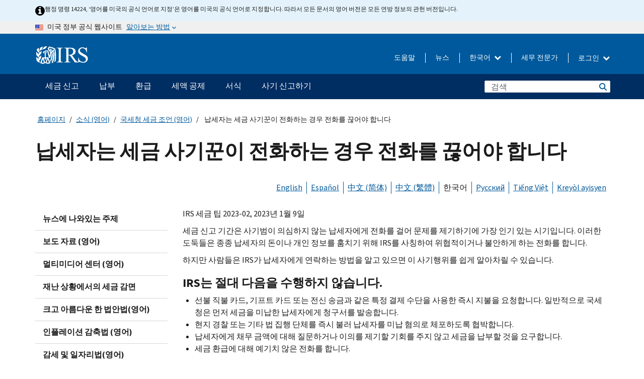

--- FILE ---
content_type: text/html; charset=UTF-8
request_url: https://www.irs.gov/ko/newsroom/taxpayers-should-hang-up-if-tax-season-scammers-come-calling
body_size: 17569
content:
<!DOCTYPE html>
<html  lang="ko" dir="ltr" prefix="content: http://purl.org/rss/1.0/modules/content/  dc: http://purl.org/dc/terms/  foaf: http://xmlns.com/foaf/0.1/  og: http://ogp.me/ns#  rdfs: http://www.w3.org/2000/01/rdf-schema#  schema: http://schema.org/  sioc: http://rdfs.org/sioc/ns#  sioct: http://rdfs.org/sioc/types#  skos: http://www.w3.org/2004/02/skos/core#  xsd: http://www.w3.org/2001/XMLSchema# ">
  <head>
    <meta charset="utf-8" />
<meta name="description" content="IRS 세금 팁 2023-02, 2023년 1월 9일 — 세금 신고 기간은 사기범이 의심하지 않는 납세자에게 전화를 걸어 문제를 제기하기에 가장 인기 있는 시기입니다. 이러한 도둑들은 종종 납세자의 돈이나 개인 정보를 훔치기 위해 IRS를 사칭하여 위협적이거나 불안하게 하는 전화를 합니다." />
<meta name="abstract" content="IRS 세금 팁 2023-02, 2023년 1월 9일 — 세금 신고 기간은 사기범이 의심하지 않는 납세자에게 전화를 걸어 문제를 제기하기에 가장 인기 있는 시기입니다. 이러한 도둑들은 종종 납세자의 돈이나 개인 정보를 훔치기 위해 IRS를 사칭하여 위협적이거나 불안하게 하는 전화를 합니다." />
<link rel="canonical" href="https://www.irs.gov/ko/newsroom/taxpayers-should-hang-up-if-tax-season-scammers-come-calling" />
<meta name="robots" content="index, follow" />
<meta name="rights" content="United States Internal Revenue Services" />
<meta property="og:image:url" content="https://www.irs.gov/pub/image/logo_small.jpg" />
<meta property="og:image:type" content="image/jpeg" />
<meta property="og:image:alt" content="IRS logo" />
<meta name="twitter:card" content="summary" />
<meta name="twitter:description" content="IRS 세금 팁 2023-02, 2023년 1월 9일 — 세금 신고 기간은 사기범이 의심하지 않는 납세자에게 전화를 걸어 문제를 제기하기에 가장 인기 있는 시기입니다. 이러한 도둑들은 종종 납세자의 돈이나 개인 정보를 훔치기 위해 IRS를 사칭하여 위협적이거나 불안하게 하는 전화를 합니다." />
<meta name="twitter:title" content="납세자는 세금 사기꾼이 전화하는 경우 전화를 끊어야 합니다 | Internal Revenue Service" />
<meta name="twitter:image" content="https://www.irs.gov/pub/image/logo_small.jpg" />
<meta name="twitter:image:alt" content="IRS logo" />
<meta name="Generator" content="Drupal 10 (https://www.drupal.org)" />
<meta name="MobileOptimized" content="width" />
<meta name="HandheldFriendly" content="true" />
<meta name="viewport" content="width=device-width, initial-scale=1.0" />
<script type="application/ld+json">{
    "@context": "https://schema.org",
    "@graph": [
        {
            "name": "납세자는 세금 사기꾼이 전화하는 경우 전화를 끊어야 합니다",
            "datePosted": "2023-02-06T11:27:17-0500"
        }
    ]
}</script>
<meta name="audience" content="NULL" />
<meta name="irsStandard-type" content="Tax Tip" />
<meta name="uniqueID" content="117946" />
<meta name="isHistorical" content="no" />
<meta name="historical-date" content="NULL" />
<meta name="changed" content="1748528301" />
<meta name="topic" content="NULL" />
<meta name="guidance" content="NULL" />
<meta name="channel" content="NULL" />
<meta name="organization" content="NULL" />
<meta name="otID" content="NULL" />
<meta name="prod_SEID" content="dv0pb" />
<link rel="icon" href="/themes/custom/pup_base/favicon.ico" type="image/vnd.microsoft.icon" />
<link rel="alternate" hreflang="en" href="https://www.irs.gov/newsroom/taxpayers-should-hang-up-if-tax-season-scammers-come-calling" />
<link rel="alternate" hreflang="es" href="https://www.irs.gov/es/newsroom/taxpayers-should-hang-up-if-tax-season-scammers-come-calling" />
<link rel="alternate" hreflang="zh-hans" href="https://www.irs.gov/zh-hans/newsroom/taxpayers-should-hang-up-if-tax-season-scammers-come-calling" />
<link rel="alternate" hreflang="zh-hant" href="https://www.irs.gov/zh-hant/newsroom/taxpayers-should-hang-up-if-tax-season-scammers-come-calling" />
<link rel="alternate" hreflang="ko" href="https://www.irs.gov/ko/newsroom/taxpayers-should-hang-up-if-tax-season-scammers-come-calling" />
<link rel="alternate" hreflang="ru" href="https://www.irs.gov/ru/newsroom/taxpayers-should-hang-up-if-tax-season-scammers-come-calling" />
<link rel="alternate" hreflang="vi" href="https://www.irs.gov/vi/newsroom/taxpayers-should-hang-up-if-tax-season-scammers-come-calling" />
<link rel="alternate" hreflang="ht" href="https://www.irs.gov/ht/newsroom/taxpayers-should-hang-up-if-tax-season-scammers-come-calling" />
<script>window.a2a_config=window.a2a_config||{};a2a_config.callbacks=[];a2a_config.overlays=[];a2a_config.templates={};</script>

    <title>납세자는 세금 사기꾼이 전화하는 경우 전화를 끊어야 합니다 | Internal Revenue Service</title>
    <link rel="stylesheet" media="all" href="/pub/css/css_HbV3MbI47vSh5Y5TB15d5BW0ZHcF9M9-GkLoHYkpgCc.css?delta=0&amp;language=ko&amp;theme=pup_irs&amp;include=[base64]" />
<link rel="stylesheet" media="all" href="/pub/css/css_yZKZQeQr-6FrHttDTNN7zbNgJyap3lvwbJyU-3QfwV8.css?delta=1&amp;language=ko&amp;theme=pup_irs&amp;include=[base64]" />
<link rel="stylesheet" media="print" href="/pub/css/css_xEYcgzIIMA7tFIeVzSOrKRPyoYDIuxzHyZ88T5D_SPY.css?delta=2&amp;language=ko&amp;theme=pup_irs&amp;include=[base64]" />
<link rel="stylesheet" media="all" href="/pub/css/css_EbWGjClhsStXbsvwOq9iT6yGxHCg86ApUzr4bYwsoHk.css?delta=3&amp;language=ko&amp;theme=pup_irs&amp;include=[base64]" />

    <script type="application/json" data-drupal-selector="drupal-settings-json">{"path":{"baseUrl":"\/","pathPrefix":"ko\/","currentPath":"node\/117946","currentPathIsAdmin":false,"isFront":false,"currentLanguage":"ko"},"pluralDelimiter":"\u0003","suppressDeprecationErrors":true,"gtag":{"tagId":"","consentMode":false,"otherIds":[],"events":[],"additionalConfigInfo":[]},"ajaxPageState":{"libraries":"[base64]","theme":"pup_irs","theme_token":null},"ajaxTrustedUrl":{"\/ko\/site-index-search":true},"gtm":{"tagId":null,"settings":{"data_layer":"dataLayer","include_environment":false},"tagIds":["GTM-KV978ZL"]},"dataLayer":{"defaultLang":"en","languages":{"en":{"id":"en","name":"English","direction":"ltr","weight":-10},"es":{"id":"es","name":"Spanish","direction":"ltr","weight":-9},"zh-hans":{"id":"zh-hans","name":"Chinese, Simplified","direction":"ltr","weight":-8},"zh-hant":{"id":"zh-hant","name":"Chinese, Traditional","direction":"ltr","weight":-7},"ko":{"id":"ko","name":"Korean","direction":"ltr","weight":-6},"ru":{"id":"ru","name":"Russian","direction":"ltr","weight":-5},"vi":{"id":"vi","name":"Vietnamese","direction":"ltr","weight":-4},"ht":{"id":"ht","name":"Haitian Creole","direction":"ltr","weight":-3}}},"data":{"extlink":{"extTarget":false,"extTargetAppendNewWindowLabel":"(opens in a new window)","extTargetNoOverride":false,"extNofollow":false,"extTitleNoOverride":false,"extNoreferrer":false,"extFollowNoOverride":false,"extClass":"ext","extLabel":"(link is external)","extImgClass":true,"extSubdomains":true,"extExclude":"","extInclude":"","extCssExclude":".paragraph--type--social-media-footer, .btn-primary, .btn-secondary","extCssInclude":"","extCssExplicit":"","extAlert":false,"extAlertText":"This link will take you to an external web site. We are not responsible for their content.","extHideIcons":false,"mailtoClass":"mailto","telClass":"","mailtoLabel":"(link sends email)","telLabel":"(link is a phone number)","extUseFontAwesome":true,"extIconPlacement":"append","extPreventOrphan":false,"extFaLinkClasses":"fa fa-external-link fa-external-link-alt","extFaMailtoClasses":"fa fa-envelope-o","extAdditionalLinkClasses":"","extAdditionalMailtoClasses":"","extAdditionalTelClasses":"","extFaTelClasses":"fa fa-phone","whitelistedDomains":[],"extExcludeNoreferrer":""}},"bootstrap":{"forms_has_error_value_toggle":1,"modal_animation":1,"modal_backdrop":"true","modal_focus_input":1,"modal_keyboard":1,"modal_select_text":1,"modal_show":1,"modal_size":"","popover_enabled":1,"popover_animation":1,"popover_auto_close":1,"popover_container":"body","popover_content":"","popover_delay":"0","popover_html":0,"popover_placement":"right","popover_selector":"","popover_title":"","popover_trigger":"click","tooltip_enabled":1,"tooltip_animation":1,"tooltip_container":"body","tooltip_delay":"0","tooltip_html":0,"tooltip_placement":"auto left","tooltip_selector":"","tooltip_trigger":"hover"},"accordion_menus":{"accordion_closed":{"main_mobile":"main_mobile"}},"chosen":{"selector":"select:not(:hidden,[id*=\u0027edit-state\u0027],[id^=\u0022views-form-user-admin-people-page\u0022] #edit-action)","minimum_single":25,"minimum_multiple":20,"minimum_width":200,"use_relative_width":false,"options":{"disable_search":false,"disable_search_threshold":0,"allow_single_deselect":false,"add_helper_buttons":false,"search_contains":true,"placeholder_text_multiple":"Choose some option","placeholder_text_single":"Choose an option","no_results_text":"No results match","max_shown_results":null,"inherit_select_classes":true}},"search_api_autocomplete":{"pup_site_index_search":{"delay":600,"auto_submit":true,"min_length":3}},"ajax":[],"user":{"uid":0,"permissionsHash":"a8bc380c6e4e686aded8ae0b2ef5e6ad03a865beea587aa9d6f35a3ea33ac02a"}}</script>
<script src="/pub/js/js_SvGSEFYsOpQP3gNDbKkK7uDwPRO6RaaM0kKXI3eIPv4.js?scope=header&amp;delta=0&amp;language=ko&amp;theme=pup_irs&amp;include=[base64]"></script>
<script src="/modules/contrib/google_tag/js/gtag.js?t7j47p"></script>
<script src="/modules/contrib/google_tag/js/gtm.js?t7j47p"></script>

  </head>
  <body class="path-node page-node-type-pup-article has-glyphicons lang-ko">
    <a href="#main-content" class="visually-hidden focusable skip-link">
      Skip to main content
    </a>
    <noscript><iframe src="https://www.googletagmanager.com/ns.html?id=GTM-KV978ZL"
                  height="0" width="0" style="display:none;visibility:hidden"></iframe></noscript>

    <div id='mobile-clickable-overlay' class='mobile-menu-overlay'></div>
      <div class="dialog-off-canvas-main-canvas" data-off-canvas-main-canvas>
    


<header id="navbar" role="banner">

  
  
          
    
    
          <div class="pup-header_official">
        <div class="container header-official-message">
          <div class="inline-official">
              <div class="region region-header-official">
    

 

<section id="block-pup-irs-eo14224englishlanguagealert" data-block-plugin-id="block_content:09a643af-7ed5-47ba-bacc-af9fb6e1da0f" class="block block-block-content block-block-content09a643af-7ed5-47ba-bacc-af9fb6e1da0f clearfix">
  
    

      
            <div class="field field--name-body field--type-text-with-summary field--label-hidden field--item"><!-- BEGIN: Full-width Blue Alert Banner without Left Accent -->
<div class="blue-alert-wrap">
  <div class="blue-alert-bg" aria-hidden="true"></div>

  <div class="blue-alert">
    <i class="fa fa-info-circle" aria-hidden="true" style="font-size: 22px; color: black;"></i>
    <div class="blue-alert__text">
행정 명령 14224, ‘영어를 미국의 공식 언어로 지정’은 영어를 미국의 공식 언어로 지정합니다. 따라서 모든 문서의 영어 버전은 모든 연방 정보의 관헌 버전입니다.
    </div>
  </div>
</div>

<style>
/* Wrapper */
.blue-alert-wrap {
  position: relative;
  isolation: isolate;
}

/* Full-width light blue background (no accent stripe) */
.blue-alert-bg {
  position: absolute;
  top: 0;
  left: 50%;
  transform: translateX(-50%);
  width: 100vw;
  height: 100%;
  background-color: #e4f3fb; /* uniform light blue */
  pointer-events: none;
  z-index: -1;
}

/* Content container */
.blue-alert {
  max-width: 1440px;
  margin: 0 auto;
  padding: 10px 20px;
  display: flex;
  align-items: flex-start;
  gap: 12px;
  flex-wrap: wrap;
  text-align: left;

  font-family: "Source Sans Pro", Arial, sans-serif;
  font-size: 12px;
  line-height: 16px;
  color: #1b1b1b;
  background: transparent;
}

/* Text */
.blue-alert__text {
  flex: 1;
  white-space: normal;
  word-break: break-word;
}

@media (max-width: 640px) {
  .blue-alert {
    max-width: 390px;
    font-size: 12px;
    line-height: 16px;
    padding-top: 8px;
    padding-bottom: 8px;
    padding-left: 14px;   /* will not be overridden */
    padding-right: 20px;  /* will not be overridden */
  }
    .blue-alert__text {
    flex: 1;
    white-space: normal;
    word-break: break-word;
    }
}

/* override LEFT padding on desktop only */
@media (min-width: 641px) {
  .blue-alert {
    padding-left: 0 !important;
  }
}
</style>
<!-- END -->
</div>
      
  </section>

<section class="usa-banner" aria-label="미국 정부 공식 웹사이트">
  <header class="usa-banner__header">
    <div class="us-flag">
      <img class="usa-banner__flag" src="/themes/custom/pup_base/images/us_flag_small.png" alt="" aria-hidden="true">
    </div>
    <div class="official-text" aria-hidden="true">
      <p class="usa-banner__header-text">미국 정부 공식 웹사이트</p>
      <p class="usa-banner__header-action">알아보는 방법</p>
    </div>
    <button class="usa-banner__button" aria-expanded="false" aria-controls="gov-info"><span>알아보는 방법</span></button>
  </header>
  <div id="gov-info" class="usa-banner__content" hidden>
    <div class="row">
      <div class="usa-banner__guidance col-12 col-sm-6">
        <img class="usa-banner__icon" src="/themes/custom/pup_base/images/icon-dot-gov.svg" alt="" aria-hidden="true">
        <div class="usa-media-block__body">
          <p><strong>
          공식 웹사이트는 .gov를 사용합니다
          </strong></p><p>
          <strong>.gov</strong> 웹사이트는 미국의 공식 정부 기관 소속입니다.
          </p>
        </div>
      </div>
      <div class="usa-banner__guidance col-12 col-sm-6">
        <img class="usa-banner__icon" src="/themes/custom/pup_base/images/icon-https.svg" alt="" aria-hidden="true">
        <div class="usa-banner__body">
          <p><strong>안전한 .gov 웹사이트는 HTTPS를 사용합니다</strong></p>
            <p>
            <strong>자물쇠</strong>
            (<img class="usa-banner__sm-icon" src="/themes/custom/pup_base/images/lock.svg" title="자물쇠" alt="잠긴 자물쇠 아이콘">)
            또는 <strong>https://</strong> 는 안전하게 .gov 웹사이트에 접속했다는 뜻입니다. 오직 공식, 보안 웹사이트 상에서만 민감한 정보를 공유하십시오.
            </p>
        </div>
      </div>
    </div>
  </div>
</section>
  </div>

          </div>
        </div>
      </div>
    
    <div class="pup-header-main">
      <div class="container">
        <div class="row pup-header-main__content">
          
                                        
                                        <div class="col-xs-2 col-md-1 no-gutter pup-header-content-lt">
                    <div class="region region-header-left">
                <a class="logo navbar-btn pull-left" href="/ko" title="집" rel="home">
            <img src="/themes/custom/pup_base/IRS-Logo.svg" alt="집" />
            <img class="print-logo" src="/themes/custom/pup_irs/images/logo-print.svg" alt="집" aria-hidden="true" />
        </a>
            
  </div>

                </div>
              
              
              <div class="col-md-11 hidden-xs hidden-sm pup-header-content-rt">
                  <div class="region region-header-right">
    
<div class="language-switcher-language-url block block-language block-language-blocklanguage-interface clearfix" id="block-languageswitcher" data-block-plugin-id="language_block:language_interface">
  
    
  
        <div class="dropdown pup-switch-hidden">
    <button class="btn btn-default dropdown-toggle languageSwitcher" type="button" id="languageSwitcher" data-toggle="dropdown" aria-expanded="false">
      한국어
      <i class="fa fa-chevron-down"></i>
    </button>
    <ul class="dropdown-menu" data-block="languageswitcher"><li hreflang="en" data-drupal-link-system-path="node/117946" class="en"><a href="/newsroom/taxpayers-should-hang-up-if-tax-season-scammers-come-calling" class="language-link" lang="en" hreflang="en" data-drupal-link-system-path="node/117946">English</a></li><li hreflang="es" data-drupal-link-system-path="node/117946" class="es"><a href="/es/newsroom/taxpayers-should-hang-up-if-tax-season-scammers-come-calling" class="language-link" lang="es" hreflang="es" data-drupal-link-system-path="node/117946">Español</a></li><li hreflang="zh-hans" data-drupal-link-system-path="node/117946" class="zh-hans"><a href="/zh-hans/newsroom/taxpayers-should-hang-up-if-tax-season-scammers-come-calling" class="language-link" lang="zh-hans" hreflang="zh-hans" data-drupal-link-system-path="node/117946">中文 (简体)</a></li><li hreflang="zh-hant" data-drupal-link-system-path="node/117946" class="zh-hant"><a href="/zh-hant/newsroom/taxpayers-should-hang-up-if-tax-season-scammers-come-calling" class="language-link" lang="zh-hant" hreflang="zh-hant" data-drupal-link-system-path="node/117946">中文 (繁體)</a></li><li hreflang="ru" data-drupal-link-system-path="node/117946" class="ru"><a href="/ru/newsroom/taxpayers-should-hang-up-if-tax-season-scammers-come-calling" class="language-link" lang="ru" hreflang="ru" data-drupal-link-system-path="node/117946">Русский</a></li><li hreflang="vi" data-drupal-link-system-path="node/117946" class="vi"><a href="/vi/newsroom/taxpayers-should-hang-up-if-tax-season-scammers-come-calling" class="language-link" lang="vi" hreflang="vi" data-drupal-link-system-path="node/117946">Tiếng Việt</a></li><li hreflang="ht" data-drupal-link-system-path="node/117946" class="ht"><a href="/ht/newsroom/taxpayers-should-hang-up-if-tax-season-scammers-come-calling" class="language-link" lang="ht" hreflang="ht" data-drupal-link-system-path="node/117946">Kreyòl ayisyen</a></li></ul>
    </div>

    </div>

<nav role="navigation" aria-labelledby="block-pup-irs-informationmenu-2-menu" id="block-pup-irs-informationmenu-2" data-block-plugin-id="system_menu_block:pup-info-menu" class="pup-nav-ko">
            
  <h2 class="visually-hidden" id="block-pup-irs-informationmenu-2-menu">Information Menu</h2>
  

                  <ul data-block="pup_irs_informationmenu_2" class="menu menu--pup-info-menu nav">
                      <li class="first">
                                                          <a href="/ko/help/let-us-help-you" title="도움말" data-drupal-link-system-path="node/16916">도움말</a>
                        </li>
                      <li>
                                                          <a href="/ko/newsroom" title="뉴스" data-drupal-link-system-path="node/19646">뉴스</a>
                        </li>
                      <li>
                                                          <a href="/ko/tax-professionals" data-drupal-link-system-path="node/11">세무 전문가</a>
                        </li>
                      <li class="expanded dropdown last">
                                                                                            <span class="navbar-text dropdown-toggle" data-toggle="dropdown">로그인 <span class="caret"></span></span>
                                <ul data-block="pup_irs_informationmenu_2" class="dropdown-menu">
                      <li class="first">
                                                          <a href="https://sa.www4.irs.gov/ola//ko" class="btn btn-primary">개인</a>
                        </li>
                      <li>
                                                          <a href="https://sa.www4.irs.gov/bola//ko" class="btn btn-primary">사업체</a>
                        </li>
                      <li>
                                                          <a href="https://sa.www4.irs.gov/taxpro//ko" class="btn btn-primary">세무 전문가</a>
                        </li>
                      <li>
                  
            <div class="field field--name-body field--type-text-with-summary field--label-hidden field--item"><h2>IRS 계정으로 세금 정보에 접근하세요</h2>

<ul class="signin-content-checkmarks">
	<li>환급</li>
	<li>납부</li>
	<li>세금 기록</li>
</ul>
</div>
      
              </li>
                      <li class="last">
                                                          <a href="/ko/your-account" class="btn btn-primary" data-drupal-link-system-path="node/126776">계정 만들기</a>
                        </li>
        </ul>
      
                        </li>
        </ul>
      

  </nav>

  </div>

              </div>
              
                            <div class="col-xs-10 hidden-md hidden-lg no-gutter">
                <ul class="pup-header-mobile-menu pull-right">
                  <li>
                    <button type="button" id="pup-mobile-navbar-searchBtn" class="btn btn-link pup-header-mobile-menu__searchBtn" data-target="#navbar-collapse" aria-expanded="false" aria-controls="navbar-collapse">
                      검색
                    </button>
                  </li>
                                      <li id="pup-mobile-navbar-infoBtn" class="pup-header-mobile-menu__infoBtn" data-close-text="닫기">
                        <div class="region region-help-menu-mobile">
                <ul data-block="helpmenumobile" class="menu menu--help-menu-mobile nav">
                      <li class="expanded dropdown first last">
                                                                                            <span class="navbar-text dropdown-toggle" data-toggle="dropdown">로그인 <span class="caret"></span></span>
                                <ul data-block="helpmenumobile" class="dropdown-menu">
                      <li class="first">
                                                          <a href="https://sa.www4.irs.gov/ola//ko" class="btn btn-primary">개인</a>
                        </li>
                      <li>
                                                          <a href="https://sa.www4.irs.gov/bola//ko" class="btn btn-primary">사업체</a>
                        </li>
                      <li>
                                                          <a href="https://sa.www4.irs.gov/taxpro//ko" class="btn btn-primary">세무 전문가</a>
                        </li>
                      <li>
                  
            <div class="field field--name-body field--type-text-with-summary field--label-hidden field--item"><h2>IRS 계정으로 세금 정보에 접근하세요</h2>

<ul class="signin-content-checkmarks">
	<li>환급</li>
	<li>납부</li>
	<li>세금 기록</li>
</ul>
</div>
      
              </li>
                      <li class="last">
                                                          <a href="/ko/your-account" class="btn btn-primary" data-drupal-link-system-path="node/126776">계정 만들기</a>
                        </li>
        </ul>
      
                        </li>
        </ul>
      


  </div>

                    </li>
                                    <li>
                    <button type="button" id="pup-mobile-navbar-menuBtn" class="btn btn-link pup-header-mobile-menu__menuBtn mobile-menu-icon" data-target="#pup-header-nav-collapse">
                      메뉴
                    </button>
                  </li>
                </ul>
              </div>
          

        </div>       </div>
              <div id="navbar-collapse" class="collapse hidden-md hidden-lg">
            <div class="region region-search-form-collapsible">
      <div class="pup-site-header-search-block pup-search-box-hidden">
            <div class="pup-site-header-search-block__searchfield">
        
<form data-block="exposedformpup_site_index_searchsite_search_srt_relevance_4" action="/ko/site-index-search" method="get" id="views-exposed-form-pup-site-index-search-site-search-srt-relevance" accept-charset="UTF-8" novalidate>
  <div  class="form--inline form-inline clearfix">
  








<div class="form-item form-group js-form-item form-type-search-api-autocomplete js-form-type-search-api-autocomplete form-item-search js-form-item-search form-autocomplete">


    
    
            <label for="search-main-mobile" class="control-label">Search</label>
    
    <div class="input-group"><input placeholder="검색" aria-label="검색" data-drupal-selector="edit-search" data-search-api-autocomplete-search="pup_site_index_search" class="form-autocomplete form-text form-control" data-autocomplete-path="/ko/search_api_autocomplete/pup_site_index_search?display=site_search_srt_relevance&amp;&amp;filter=search" type="text" id="search-main-mobile" name="search" value="" size="30" maxlength="128"/><span class="input-group-addon"><span class="icon glyphicon glyphicon-refresh ajax-progress ajax-progress-throbber" aria-hidden="true"></span></span></div>

    

</div>









<div class="form-item form-group js-form-item form-type-select js-form-type-select form-item-field-pup-historical-1 js-form-item-field-pup-historical-1">


    
    
            <label for="edit-field-pup-historical-1" class="control-label">Include Historical Content</label>
    
    <div class="select-style select-wrapper">
  <select data-drupal-selector="edit-field-pup-historical-1" class="form-select form-control" id="edit-field-pup-historical-1" name="field_pup_historical_1"><option value="All">- 어떤 -</option><option value="1" selected="selected">No</option></select>
</div>

    

</div>









<div class="form-item form-group js-form-item form-type-select js-form-type-select form-item-field-pup-historical js-form-item-field-pup-historical">


    
    
            <label for="edit-field-pup-historical" class="control-label">Include Historical Content</label>
    
    <div class="select-style select-wrapper">
  <select data-drupal-selector="edit-field-pup-historical" class="form-select form-control" id="edit-field-pup-historical" name="field_pup_historical"><option value="All">- 어떤 -</option><option value="1" selected="selected">No</option></select>
</div>

    

</div>
<div data-drupal-selector="edit-actions" class="form-actions form-group js-form-wrapper form-wrapper" id="edit-actions"><button title="검색" data-drupal-selector="edit-submit-pup-site-index-search" class="button js-form-submit form-submit btn-primary btn icon-before" type="submit" id="edit-submit-pup-site-index-search" value="검색"><span class="icon glyphicon glyphicon-search" aria-hidden="true"></span>
검색</button></div>

</div>

</form>
      </div>
      </div>

  </div>

        </div>
          </div> 
          <div class="header-nav hidden-xs hidden-sm">
          <div class="container-fluid">
              <div class="region region-site-navigation">
    <nav role="navigation" aria-labelledby="block-mainnavigationmobile-2-menu" id="block-mainnavigationmobile-2" data-block-plugin-id="system_menu_block:main_mobile">
            
  <h2 class="visually-hidden" id="block-mainnavigationmobile-2-menu">메인 네비게이션 바</h2>
  

        


              <a id="stickyNavLogo" class="logo navbar-btn pull-left" href="/ko" title="Home" rel="home">
        <img src="/themes/custom/pup_base/IRS-Logo.svg" alt="Home">
      </a>
      <ul data-block="mainnavigationmobile_2" class="menu nav" id="accessible-megamenu-navigation">
                                                                      <li class="expanded megamenu-top-nav-item dropdown">	
          <a href="/ko/filing" aria-controls="accessible-megamenu-segeum-singo-submenu" aria-expanded="false" aria-label="세금 신고 menu has additional options. Use the spacebar to open the 세금 신고 sub menu or enter to navigate to the 세금 신고 page." role="application" id="accessible-megamenu-nav-item-0">세금 신고</a>
                                  <ul data-block="mainnavigationmobile_2" class="menu dropdown-menu" id="accessible-megamenu-segeum-singo-submenu" aria-expanded="false" aria-hidden="true" aria-labelledby="accessible-megamenu-nav-item-0" role="region">
       <div class="mega-menu-container">
                                                                                            <li><a href="/ko/filing" class="mobile-only-text" id="accessible-megamenu-segeum-singo-submenu-0" data-drupal-link-system-path="node/19656">개요</a>
                          </li>
                                                                                      <div class="mega-menu-column">
                                                                  <li><span class="mega-menu-column-header" id="accessible-megamenu-segeum-singo-submenu-1">정보</span>
                          </li>
                                                                                          <li><a href="/ko/individual-tax-filing" id="accessible-megamenu-segeum-singo-submenu-2" data-drupal-link-system-path="node/142191">개인</a>
                          </li>
                                                                                          <li><a href="/ko/businesses" id="accessible-megamenu-segeum-singo-submenu-3" data-drupal-link-system-path="node/18976">사업체 및 자영업자</a>
                          </li>
                                                                                          <li><a href="/ko/charities-and-nonprofits" id="accessible-megamenu-segeum-singo-submenu-4" data-drupal-link-system-path="node/58461">자선 및 비영리 단체</a>
                          </li>
                                                                                          <li><a href="/ko/individuals/international-taxpayers" id="accessible-megamenu-segeum-singo-submenu-5" data-drupal-link-system-path="node/19696">국제 납세자</a>
                          </li>
                                                                                          <li><a href="/ko/retirement-plans" id="accessible-megamenu-segeum-singo-submenu-6" data-drupal-link-system-path="node/19741">은퇴</a>
                          </li>
                                                                                          <li><a href="/ko/government-entities" id="accessible-megamenu-segeum-singo-submenu-7" data-drupal-link-system-path="node/19586">정부 및 면세 채권</a>
                          </li>
                                                                                          <li><a href="/ko/government-entities/indian-tribal-governments" id="accessible-megamenu-segeum-singo-submenu-8" data-drupal-link-system-path="node/19601">인디언 부족 정부</a>
                          </li>
                                                                </div>
                                                  <div class="mega-menu-column">
                                                                  <li><span class="mega-menu-column-header" id="accessible-megamenu-segeum-singo-submenu-9">개인을 위한 서류 제출</span>
                          </li>
                                                                                          <li><a href="/ko/filing/individuals/how-to-file" id="accessible-megamenu-segeum-singo-submenu-10" data-drupal-link-system-path="node/22856">제출 방법</a>
                          </li>
                                                                                          <li><a href="/ko/filing/individuals/when-to-file" id="accessible-megamenu-segeum-singo-submenu-11" data-drupal-link-system-path="node/22726">제출 기간</a>
                          </li>
                                                                                          <li><a href="/ko/filing/where-to-file-tax-returns-addresses-listed-by-return-type" id="accessible-megamenu-segeum-singo-submenu-12" data-drupal-link-system-path="node/2442">제출 장소</a>
                          </li>
                                                                                          <li><a href="/ko/filing/individuals/update-my-information" id="accessible-megamenu-segeum-singo-submenu-13" data-drupal-link-system-path="node/22861">귀하의 정보 업데이트</a>
                          </li>
                                                                </div>
                                                  <div class="mega-menu-column">
                                                                  <li><span class="mega-menu-column-header" id="accessible-megamenu-segeum-singo-submenu-14">인기 검색</span>
                          </li>
                                                                                          <li><a href="/ko/individuals/get-transcript" id="accessible-megamenu-segeum-singo-submenu-15" data-drupal-link-system-path="node/136676">세무 기록 (사본)</a>
                          </li>
                                                                                          <li><a href="/ko/businesses/small-businesses-self-employed/get-an-employer-identification-number" id="accessible-megamenu-segeum-singo-submenu-16" data-drupal-link-system-path="node/17153">고용주 식별 번호 (EIN)</a>
                          </li>
                                                                                          <li><a href="/ko/filing/file-an-amended-return" id="accessible-megamenu-segeum-singo-submenu-17" data-drupal-link-system-path="node/128551">수정된 신고서</a>
                          </li>
                                                                                          <li><a href="/ko/identity-theft-fraud-scams/get-an-identity-protection-pin" id="accessible-megamenu-segeum-singo-submenu-18" data-drupal-link-system-path="node/16696">신원 보호 PIN (IP PIN)</a>
                          </li>
                      </div>
    
                </div>
        </ul>
      
            </li>
                                                                    <li class="expanded megamenu-top-nav-item dropdown">	
          <a href="/ko/payments" aria-controls="accessible-megamenu-nabbu-submenu" aria-expanded="false" aria-label="납부 menu has additional options. Use the spacebar to open the 납부 sub menu or enter to navigate to the 납부 page." role="application" id="accessible-megamenu-nav-item-1">납부</a>
                                  <ul data-block="mainnavigationmobile_2" class="menu dropdown-menu" id="accessible-megamenu-nabbu-submenu" aria-expanded="false" aria-hidden="true" aria-labelledby="accessible-megamenu-nav-item-1" role="region">
       <div class="mega-menu-container">
                                                                                            <li><a href="/ko/payments" class="mobile-only-text" id="accessible-megamenu-nabbu-submenu-0" data-drupal-link-system-path="node/19551">개요</a>
                          </li>
                                                                                      <div class="mega-menu-column">
                                                                  <li><span class="mega-menu-column-header" id="accessible-megamenu-nabbu-submenu-1">납부 방법</span>
                          </li>
                                                                                          <li><a href="/ko/payments/direct-pay-with-bank-account" id="accessible-megamenu-nabbu-submenu-2" data-drupal-link-system-path="node/10224">은행 계좌(자동 이체)</a>
                          </li>
                                                                                          <li><a href="/ko/payments/online-payment-agreement-application" id="accessible-megamenu-nabbu-submenu-3" data-drupal-link-system-path="node/16716">납부 계획 (분할 납부 합의)</a>
                          </li>
                                                                                          <li><a href="/ko/payments/eftps-the-electronic-federal-tax-payment-system" id="accessible-megamenu-nabbu-submenu-4" data-drupal-link-system-path="node/15488">전자식 연방 세금 납부 시스템 (EFTPS)</a>
                          </li>
                                                                </div>
                                                  <div class="mega-menu-column">
                                                                  <li><span class="mega-menu-column-header" id="accessible-megamenu-nabbu-submenu-5">인기 검색</span>
                          </li>
                                                                                          <li><a href="/ko/your-account" id="accessible-megamenu-nabbu-submenu-6" data-drupal-link-system-path="node/126776">귀하의 온라인 계정</a>
                          </li>
                                                                                          <li><a href="/ko/individuals/tax-withholding-estimator" id="accessible-megamenu-nabbu-submenu-7" data-drupal-link-system-path="node/107181">IRS 세금 원천징수 추정기</a>
                          </li>
                                                                                          <li><a href="/ko/businesses/small-businesses-self-employed/estimated-taxes" id="accessible-megamenu-nabbu-submenu-8" data-drupal-link-system-path="node/17135">추정세</a>
                          </li>
                                                                                          <li><a href="/ko/payments/penalties" id="accessible-megamenu-nabbu-submenu-9" data-drupal-link-system-path="node/91826">과태료</a>
                          </li>
                      </div>
    
                </div>
        </ul>
      
            </li>
                                                                    <li class="expanded megamenu-top-nav-item dropdown">	
          <a href="/ko/refunds" aria-controls="accessible-megamenu-hwangeub-submenu" aria-expanded="false" aria-label="환급 menu has additional options. Use the spacebar to open the 환급 sub menu or enter to navigate to the 환급 page." role="application" id="accessible-megamenu-nav-item-2">환급</a>
                                  <ul data-block="mainnavigationmobile_2" class="menu dropdown-menu" id="accessible-megamenu-hwangeub-submenu" aria-expanded="false" aria-hidden="true" aria-labelledby="accessible-megamenu-nav-item-2" role="region">
       <div class="mega-menu-container">
                                                                                            <li><a href="/ko/refunds" class="mobile-only-text" id="accessible-megamenu-hwangeub-submenu-0" data-drupal-link-system-path="node/130131">개요</a>
                          </li>
                                                                          <div class="mega-menu-column no-header-extra-padding">
                                                                  <li><a href="/ko/wheres-my-refund" class="mega-menu-column-header" id="accessible-megamenu-hwangeub-submenu-1" data-drupal-link-system-path="node/19556">내 환급금은 어디 있나요?</a>
                          </li>
                                                                                          <li><a href="/ko/refunds/get-your-refund-faster-tell-irs-to-direct-deposit-your-refund-to-one-two-or-three-accounts" id="accessible-megamenu-hwangeub-submenu-2" data-drupal-link-system-path="node/10971">자동 이체</a>
                          </li>
                                                                                          <li><a href="/ko/filing/wheres-my-amended-return" id="accessible-megamenu-hwangeub-submenu-3" data-drupal-link-system-path="node/17175">내 수정된 신고서가 어디에 있습니까?</a>
                          </li>
                      </div>
    
                </div>
        </ul>
      
            </li>
                                                                    <li class="expanded megamenu-top-nav-item dropdown">	
          <a href="/ko/credits-and-deductions" aria-controls="accessible-megamenu-seaeg-gongje-submenu" aria-expanded="false" aria-label="세액 공제 menu has additional options. Use the spacebar to open the 세액 공제 sub menu or enter to navigate to the 세액 공제 page." role="application" id="accessible-megamenu-nav-item-3">세액 공제</a>
                                  <ul data-block="mainnavigationmobile_2" class="menu dropdown-menu" id="accessible-megamenu-seaeg-gongje-submenu" aria-expanded="false" aria-hidden="true" aria-labelledby="accessible-megamenu-nav-item-3" role="region">
       <div class="mega-menu-container">
                                                                                            <li><a href="/ko/credits-and-deductions" class="mobile-only-text" id="accessible-megamenu-seaeg-gongje-submenu-0" data-drupal-link-system-path="node/80206">개요</a>
                          </li>
                                                                                      <div class="mega-menu-column">
                                                                  <li><span class="mega-menu-column-header" id="accessible-megamenu-seaeg-gongje-submenu-1">정보</span>
                          </li>
                                                                                          <li><a href="/ko/credits-and-deductions-for-individuals" title="귀하 및 귀하의 가족" id="accessible-megamenu-seaeg-gongje-submenu-2" data-drupal-link-system-path="node/5">개인</a>
                          </li>
              <li class="mega-menu-helper-text">
          <span class="desktop-only-text">
            귀하 및 귀하의 가족
          </span>
        </li>
                                                                                          <li><a href="/ko/credits-deductions/businesses" title="표준 마일리지 및 기타 정보" id="accessible-megamenu-seaeg-gongje-submenu-3" data-drupal-link-system-path="node/19941">사업체 및 자영업자</a>
                          </li>
              <li class="mega-menu-helper-text">
          <span class="desktop-only-text">
            표준 마일리지 및 기타 정보
          </span>
        </li>
                                                                </div>
                                                  <div class="mega-menu-column">
                                                                  <li><span class="mega-menu-column-header" id="accessible-megamenu-seaeg-gongje-submenu-4">인기 검색</span>
                          </li>
                                                                                          <li><a href="/ko/credits-deductions/individuals/earned-income-tax-credit-eitc" id="accessible-megamenu-seaeg-gongje-submenu-5" data-drupal-link-system-path="node/18966">근로 소득 세액 공제 (EITC)</a>
                          </li>
                                                                                          <li><a href="/ko/credits-deductions/individuals/child-tax-credit" id="accessible-megamenu-seaeg-gongje-submenu-6" data-drupal-link-system-path="node/771">자녀 세액공제</a>
                          </li>
                                                                                          <li><a href="/ko/credits-deductions/clean-vehicle-and-energy-credits" id="accessible-megamenu-seaeg-gongje-submenu-7" data-drupal-link-system-path="node/126641">청정 차량 및 에너지 세액공제</a>
                          </li>
                                                                                          <li><a href="/ko/help/ita/how-much-is-my-standard-deduction" id="accessible-megamenu-seaeg-gongje-submenu-8" data-drupal-link-system-path="node/5229">표준 공제</a>
                          </li>
                                                                                          <li><a href="/ko/retirement-plans" id="accessible-megamenu-seaeg-gongje-submenu-9" data-drupal-link-system-path="node/19741">퇴직 계획</a>
                          </li>
                      </div>
    
                </div>
        </ul>
      
            </li>
                                                                    <li class="expanded megamenu-top-nav-item dropdown">	
          <a href="/ko/forms-instructions" aria-controls="accessible-megamenu-seosig-submenu" aria-expanded="false" aria-label="서식 menu has additional options. Use the spacebar to open the 서식 sub menu or enter to navigate to the 서식 page." role="application" id="accessible-megamenu-nav-item-4">서식</a>
                                  <ul data-block="mainnavigationmobile_2" class="menu dropdown-menu" id="accessible-megamenu-seosig-submenu" aria-expanded="false" aria-hidden="true" aria-labelledby="accessible-megamenu-nav-item-4" role="region">
       <div class="mega-menu-container">
                                                                                            <li><a href="/ko/forms-instructions" class="mobile-only-text" id="accessible-megamenu-seosig-submenu-0" data-drupal-link-system-path="node/6">개요</a>
                          </li>
                                                                                      <div class="mega-menu-column">
                                                                  <li><span class="mega-menu-column-header" id="accessible-megamenu-seosig-submenu-1">양식 및 작성 지침</span>
                          </li>
                                                                                          <li><a href="/ko/forms-pubs/about-form-1040" title="개인 소득세 신고서" id="accessible-megamenu-seosig-submenu-2" data-drupal-link-system-path="node/16022">양식 1040</a>
                          </li>
              <li class="mega-menu-helper-text">
          <span class="desktop-only-text">
            개인 소득세 신고서
          </span>
        </li>
                                                                                          <li><a href="/ko/node/100166" title="양식 1040 작성 안내" id="accessible-megamenu-seosig-submenu-3" data-drupal-link-system-path="node/100166">양식 1040 지침</a>
                          </li>
              <li class="mega-menu-helper-text">
          <span class="desktop-only-text">
            양식 1040 작성 안내
          </span>
        </li>
                                                                                          <li><a href="/ko/forms-pubs/about-form-w-9" title="납세자 식별 번호(TIN) 및 증명 신청서" id="accessible-megamenu-seosig-submenu-4" data-drupal-link-system-path="node/15825">양식 W-9</a>
                          </li>
              <li class="mega-menu-helper-text">
          <span class="desktop-only-text">
            납세자 식별 번호(TIN) 및 증명 신청서
          </span>
        </li>
                                                                                          <li><a href="/ko/forms-pubs/about-form-4506-t" title="세금 신고서 사본 신청서" id="accessible-megamenu-seosig-submenu-5" data-drupal-link-system-path="node/10554">양식 4506-T</a>
                          </li>
              <li class="mega-menu-helper-text">
          <span class="desktop-only-text">
            세금 신고서 사본 신청서
          </span>
        </li>
                                                                </div>
                                      <div class="mega-menu-column extra-padding">
                                                                  <li><a href="/ko/forms-pubs/about-form-w-4" class="mega-menu-column-header" title="종업원의 원천 징수 허용액 증명" id="accessible-megamenu-seosig-submenu-6" data-drupal-link-system-path="node/15498">양식 W-4 </a>
                          </li>
              <li class="mega-menu-helper-text">
          <span class="desktop-only-text">
            종업원의 원천 징수 허용액 증명
          </span>
        </li>
                                                                                          <li><a href="/ko/forms-pubs/about-form-941" title="고용주의 분기별 연방세 보고서" id="accessible-megamenu-seosig-submenu-7" data-drupal-link-system-path="node/53446">양식 941</a>
                          </li>
              <li class="mega-menu-helper-text">
          <span class="desktop-only-text">
            고용주의 분기별 연방세 보고서
          </span>
        </li>
                                                                                          <li><a href="/ko/forms-pubs/about-form-w-2" title="임금 및 세금 내역서" id="accessible-megamenu-seosig-submenu-8" data-drupal-link-system-path="node/5737">양식 W-2</a>
                          </li>
              <li class="mega-menu-helper-text">
          <span class="desktop-only-text">
            임금 및 세금 내역서
          </span>
        </li>
                                                                                          <li><a href="/ko/forms-pubs/about-form-9465" title="분할 납부 합의 신청" id="accessible-megamenu-seosig-submenu-9" data-drupal-link-system-path="node/15532">양식 9465</a>
                          </li>
              <li class="mega-menu-helper-text">
          <span class="desktop-only-text">
            분할 납부 합의 신청
          </span>
        </li>
                                                                </div>
                                                  <div class="mega-menu-column">
                                                                  <li><span class="mega-menu-column-header" id="accessible-megamenu-seosig-submenu-10">세금 전문가 인기 검색</span>
                          </li>
                                                                                          <li><a href="/ko/forms-pubs/about-form-1040x" title="수정된 개인 소득세 신고서" id="accessible-megamenu-seosig-submenu-11" data-drupal-link-system-path="node/19996">양식 1040-X</a>
                          </li>
              <li class="mega-menu-helper-text">
          <span class="desktop-only-text">
            수정된 개인 소득세 신고서
          </span>
        </li>
                                                                                          <li><a href="/ko/forms-pubs/about-form-2848" title="위임장" id="accessible-megamenu-seosig-submenu-12" data-drupal-link-system-path="node/15839">양식 2848</a>
                          </li>
              <li class="mega-menu-helper-text">
          <span class="desktop-only-text">
            위임장
          </span>
        </li>
                                                                                          <li><a href="/ko/forms-pubs/about-form-w-7" title="개인 납세자 식별 번호(ITIN) 신청" id="accessible-megamenu-seosig-submenu-13" data-drupal-link-system-path="node/15536">양식 W-7</a>
                          </li>
              <li class="mega-menu-helper-text">
          <span class="desktop-only-text">
            개인 납세자 식별 번호(ITIN) 신청
          </span>
        </li>
                                                                                          <li><a href="/ko/tax-professionals/office-of-professional-responsibility-and-circular-230" title="IRS 상대 업무를 규율하는 규정" id="accessible-megamenu-seosig-submenu-14" data-drupal-link-system-path="node/125016">회보 230</a>
                          </li>
              <li class="mega-menu-helper-text">
          <span class="desktop-only-text">
            IRS 상대 업무를 규율하는 규정
          </span>
        </li>
                      </div>
    
                </div>
        </ul>
      
            </li>
                                                                    <li class="expanded megamenu-top-nav-item dropdown">	
          <a href="/ko/help/report-fraud" aria-controls="accessible-megamenu-sagi-singohagi-submenu" aria-expanded="false" aria-label="사기 신고하기 menu has additional options. Use the spacebar to open the 사기 신고하기 sub menu or enter to navigate to the 사기 신고하기 page." role="application" id="accessible-megamenu-nav-item-5">사기 신고하기</a>
                                  <ul data-block="mainnavigationmobile_2" class="menu dropdown-menu" id="accessible-megamenu-sagi-singohagi-submenu" aria-expanded="false" aria-hidden="true" aria-labelledby="accessible-megamenu-nav-item-5" role="region">
       <div class="mega-menu-container">
                                                                                            <li><a href="/ko/help/report-fraud" class="mobile-only-text" id="accessible-megamenu-sagi-singohagi-submenu-0" data-drupal-link-system-path="node/151251">개요</a>
                          </li>
                                                                          <div class="mega-menu-column no-header-extra-padding">
                                                                  <li><a href="/ko/help/report-fraud/report-tax-fraud-a-scam-or-law-violation" class="mega-menu-column-header" id="accessible-megamenu-sagi-singohagi-submenu-1" data-drupal-link-system-path="node/1273">세금 사기</a>
                          </li>
                                                                                          <li><a href="/ko/identity-theft-central" id="accessible-megamenu-sagi-singohagi-submenu-2" data-drupal-link-system-path="node/19616">신원 도용</a>
                          </li>
                                                                                          <li><a href="/ko/help/report-fraud/report-fake-irs-treasury-or-tax-related-emails-and-messages" id="accessible-megamenu-sagi-singohagi-submenu-3" data-drupal-link-system-path="node/15745">가짜 IRS 이메일 또는  메시지</a>
                          </li>
                                                                                          <li><a href="/ko/help/report-fraud/make-a-complaint-about-a-tax-return-preparer" id="accessible-megamenu-sagi-singohagi-submenu-4" data-drupal-link-system-path="node/3141">세무 대리인</a>
                          </li>
                      </div>
    
                </div>
        </ul>
      
            </li>
              
            </ul>
      

  </nav>
  <div class="pup-site-header-search-block pup-search-box-hidden">
            <div class="pup-site-header-search-block__searchfield">
        
<form data-block="pup_irs_exposedformpup_site_index_searchsite_search_srt_relevance_2" action="/ko/site-index-search" method="get" id="views-exposed-form-pup-site-index-search-site-search-srt-relevance--2" accept-charset="UTF-8" novalidate>
  <div  class="form--inline form-inline clearfix">
  








<div class="form-item form-group js-form-item form-type-search-api-autocomplete js-form-type-search-api-autocomplete form-item-search js-form-item-search form-autocomplete">


    
    
            <label for="search-main" class="control-label">Search</label>
    
    <div class="input-group"><input placeholder="검색" aria-label="검색" data-drupal-selector="edit-search" data-search-api-autocomplete-search="pup_site_index_search" class="form-autocomplete form-text form-control" data-autocomplete-path="/ko/search_api_autocomplete/pup_site_index_search?display=site_search_srt_relevance&amp;&amp;filter=search" type="text" id="search-main" name="search" value="" size="30" maxlength="128"/><span class="input-group-addon"><span class="icon glyphicon glyphicon-refresh ajax-progress ajax-progress-throbber" aria-hidden="true"></span></span></div>

    

</div>









<div class="form-item form-group js-form-item form-type-select js-form-type-select form-item-field-pup-historical-1 js-form-item-field-pup-historical-1">


    
    
            <label for="edit-field-pup-historical-1--2" class="control-label">Include Historical Content</label>
    
    <div class="select-style select-wrapper">
  <select data-drupal-selector="edit-field-pup-historical-1" class="form-select form-control" id="edit-field-pup-historical-1--2" name="field_pup_historical_1"><option value="All">- 어떤 -</option><option value="1" selected="selected">No</option></select>
</div>

    

</div>









<div class="form-item form-group js-form-item form-type-select js-form-type-select form-item-field-pup-historical js-form-item-field-pup-historical">


    
    
            <label for="edit-field-pup-historical--2" class="control-label">Include Historical Content</label>
    
    <div class="select-style select-wrapper">
  <select data-drupal-selector="edit-field-pup-historical" class="form-select form-control" id="edit-field-pup-historical--2" name="field_pup_historical"><option value="All">- 어떤 -</option><option value="1" selected="selected">No</option></select>
</div>

    

</div>
<div data-drupal-selector="edit-actions" class="form-actions form-group js-form-wrapper form-wrapper" id="edit-actions--2"><button title="검색" data-drupal-selector="edit-submit-pup-site-index-search-2" class="button js-form-submit form-submit btn-primary btn icon-before" type="submit" id="edit-submit-pup-site-index-search--2" value="검색"><span class="icon glyphicon glyphicon-search" aria-hidden="true"></span>
검색</button></div>

</div>

</form>
      </div>
      </div>

  </div>

          </div>
      </div>
    
          <div id="pup-info-menu-collapse"  class="pup-header-content-rt col-xs-12 hidden-md hidden-lg collapse">
          <div class="region region-info-menu-collapsible">
    <nav role="navigation" aria-labelledby="block-pup-irs-informationmenu-menu" id="block-pup-irs-informationmenu" data-block-plugin-id="system_menu_block:pup-info-menu" class="pup-nav-ko">
            
  <h2 class="visually-hidden" id="block-pup-irs-informationmenu-menu">Information Menu</h2>
  

                  <ul data-block="pup_irs_informationmenu" class="menu menu--pup-info-menu nav">
                      <li class="first">
                                                          <a href="/ko/help/let-us-help-you" title="도움말" data-drupal-link-system-path="node/16916">도움말</a>
                        </li>
                      <li>
                                                          <a href="/ko/newsroom" title="뉴스" data-drupal-link-system-path="node/19646">뉴스</a>
                        </li>
                      <li>
                                                          <a href="/ko/tax-professionals" data-drupal-link-system-path="node/11">세무 전문가</a>
                        </li>
                      <li class="expanded dropdown last">
                                                                                            <span class="navbar-text dropdown-toggle" data-toggle="dropdown">로그인 <span class="caret"></span></span>
                                <ul data-block="pup_irs_informationmenu" class="dropdown-menu">
                      <li class="first">
                                                          <a href="https://sa.www4.irs.gov/ola//ko" class="btn btn-primary">개인</a>
                        </li>
                      <li>
                                                          <a href="https://sa.www4.irs.gov/bola//ko" class="btn btn-primary">사업체</a>
                        </li>
                      <li>
                                                          <a href="https://sa.www4.irs.gov/taxpro//ko" class="btn btn-primary">세무 전문가</a>
                        </li>
                      <li>
                  
            <div class="field field--name-body field--type-text-with-summary field--label-hidden field--item"><h2>IRS 계정으로 세금 정보에 접근하세요</h2>

<ul class="signin-content-checkmarks">
	<li>환급</li>
	<li>납부</li>
	<li>세금 기록</li>
</ul>
</div>
      
              </li>
                      <li class="last">
                                                          <a href="/ko/your-account" class="btn btn-primary" data-drupal-link-system-path="node/126776">계정 만들기</a>
                        </li>
        </ul>
      
                        </li>
        </ul>
      

  </nav>

  </div>

      </div>
    
          <div id="pup-header-nav-collapse"  class="pup-header-content-rt col-xs-12 hidden-md hidden-lg collapse">
          <div class="region region-header-nav-collapsible">
    <section id="block-accordionmainnavigationmobile" data-block-plugin-id="accordion_menus_block:main_mobile" class="block block-accordion-menus block-accordion-menus-blockmain-mobile clearfix">
  
    

      <div class="accordion_menus_block_container main_mobile">
  <h2 class="accordion-title">
    <a href="#">세금 신고</a>
  </h2>
  <div class="accordion_menus-block-content">
    <ul><li><a href="/ko/filing" class="mobile-only-text">개요</a></li><li><span class="mega-menu-column-header">정보</span></li><li><a href="/ko/individual-tax-filing">개인</a></li><li><a href="/ko/businesses">사업체 및 자영업자</a></li><li><a href="/ko/charities-and-nonprofits">자선 및 비영리 단체</a></li><li><a href="/ko/individuals/international-taxpayers">국제 납세자</a></li><li><a href="/ko/retirement-plans">은퇴</a></li><li><a href="/ko/government-entities">정부 및 면세 채권</a></li><li><a href="/ko/government-entities/indian-tribal-governments">인디언 부족 정부</a></li><li><span class="mega-menu-column-header">개인을 위한 서류 제출</span></li><li><a href="/ko/filing/individuals/how-to-file">제출 방법</a></li><li><a href="/ko/filing/individuals/when-to-file">제출 기간</a></li><li><a href="/ko/filing/where-to-file-tax-returns-addresses-listed-by-return-type">제출 장소</a></li><li><a href="/ko/filing/individuals/update-my-information">귀하의 정보 업데이트</a></li><li><span class="mega-menu-column-header">인기 검색</span></li><li><a href="/ko/individuals/get-transcript">세무 기록 (사본)</a></li><li><a href="/ko/businesses/small-businesses-self-employed/get-an-employer-identification-number">고용주 식별 번호 (EIN)</a></li><li><a href="/ko/filing/file-an-amended-return">수정된 신고서</a></li><li><a href="/ko/identity-theft-fraud-scams/get-an-identity-protection-pin">신원 보호 PIN (IP PIN)</a></li></ul>
  </div>
  <h2 class="accordion-title">
    <a href="#">납부</a>
  </h2>
  <div class="accordion_menus-block-content">
    <ul><li><a href="/ko/payments" class="mobile-only-text">개요</a></li><li><span class="mega-menu-column-header">납부 방법</span></li><li><a href="/ko/payments/direct-pay-with-bank-account">은행 계좌(자동 이체)</a></li><li><a href="/ko/payments/online-payment-agreement-application">납부 계획 (분할 납부 합의)</a></li><li><a href="/ko/payments/eftps-the-electronic-federal-tax-payment-system">전자식 연방 세금 납부 시스템 (EFTPS)</a></li><li><span class="mega-menu-column-header">인기 검색</span></li><li><a href="/ko/your-account">귀하의 온라인 계정</a></li><li><a href="/ko/individuals/tax-withholding-estimator">IRS 세금 원천징수 추정기</a></li><li><a href="/ko/businesses/small-businesses-self-employed/estimated-taxes">추정세</a></li><li><a href="/ko/payments/penalties">과태료</a></li></ul>
  </div>
  <h2 class="accordion-title">
    <a href="#">환급</a>
  </h2>
  <div class="accordion_menus-block-content">
    <ul><li><a href="/ko/refunds" class="mobile-only-text">개요</a></li><li><a href="/ko/wheres-my-refund" class="mega-menu-column-header">내 환급금은 어디 있나요?</a></li><li><a href="/ko/refunds/get-your-refund-faster-tell-irs-to-direct-deposit-your-refund-to-one-two-or-three-accounts">자동 이체</a></li><li><a href="/ko/filing/wheres-my-amended-return">내 수정된 신고서가 어디에 있습니까?</a></li></ul>
  </div>
  <h2 class="accordion-title">
    <a href="#">세액 공제</a>
  </h2>
  <div class="accordion_menus-block-content">
    <ul><li><a href="/ko/credits-and-deductions" class="mobile-only-text">개요</a></li><li><span class="mega-menu-column-header">정보</span></li><li><a href="/ko/credits-and-deductions-for-individuals" title="귀하 및 귀하의 가족">개인</a></li><li><a href="/ko/credits-deductions/businesses" title="표준 마일리지 및 기타 정보">사업체 및 자영업자</a></li><li><span class="mega-menu-column-header">인기 검색</span></li><li><a href="/ko/credits-deductions/individuals/earned-income-tax-credit-eitc">근로 소득 세액 공제 (EITC)</a></li><li><a href="/ko/credits-deductions/individuals/child-tax-credit">자녀 세액공제</a></li><li><a href="/ko/credits-deductions/clean-vehicle-and-energy-credits">청정 차량 및 에너지 세액공제</a></li><li><a href="/ko/help/ita/how-much-is-my-standard-deduction">표준 공제</a></li><li><a href="/ko/retirement-plans">퇴직 계획</a></li></ul>
  </div>
  <h2 class="accordion-title">
    <a href="#">서식</a>
  </h2>
  <div class="accordion_menus-block-content">
    <ul><li><a href="/ko/forms-instructions" class="mobile-only-text">개요</a></li><li><span class="mega-menu-column-header">양식 및 작성 지침</span></li><li><a href="/ko/forms-pubs/about-form-1040" title="개인 소득세 신고서">양식 1040</a></li><li><a href="/ko/node/100166" title="양식 1040 작성 안내">양식 1040 지침</a></li><li><a href="/ko/forms-pubs/about-form-w-9" title="납세자 식별 번호(TIN) 및 증명 신청서">양식 W-9</a></li><li><a href="/ko/forms-pubs/about-form-4506-t" title="세금 신고서 사본 신청서">양식 4506-T</a></li><li><a href="/ko/forms-pubs/about-form-w-4" class="mega-menu-column-header" title="종업원의 원천 징수 허용액 증명">양식 W-4 </a></li><li><a href="/ko/forms-pubs/about-form-941" title="고용주의 분기별 연방세 보고서">양식 941</a></li><li><a href="/ko/forms-pubs/about-form-w-2" title="임금 및 세금 내역서">양식 W-2</a></li><li><a href="/ko/forms-pubs/about-form-9465" title="분할 납부 합의 신청">양식 9465</a></li><li><span class="mega-menu-column-header">세금 전문가 인기 검색</span></li><li><a href="/ko/forms-pubs/about-form-1040x" title="수정된 개인 소득세 신고서">양식 1040-X</a></li><li><a href="/ko/forms-pubs/about-form-2848" title="위임장">양식 2848</a></li><li><a href="/ko/forms-pubs/about-form-w-7" title="개인 납세자 식별 번호(ITIN) 신청">양식 W-7</a></li><li><a href="/ko/tax-professionals/office-of-professional-responsibility-and-circular-230" title="IRS 상대 업무를 규율하는 규정">회보 230</a></li></ul>
  </div>
  <h2 class="accordion-title">
    <a href="#">사기 신고하기</a>
  </h2>
  <div class="accordion_menus-block-content">
    <ul><li><a href="/ko/help/report-fraud" class="mobile-only-text">개요</a></li><li><a href="/ko/help/report-fraud/report-tax-fraud-a-scam-or-law-violation" class="mega-menu-column-header">세금 사기</a></li><li><a href="/ko/identity-theft-central">신원 도용</a></li><li><a href="/ko/help/report-fraud/report-fake-irs-treasury-or-tax-related-emails-and-messages">가짜 IRS 이메일 또는  메시지</a></li><li><a href="/ko/help/report-fraud/make-a-complaint-about-a-tax-return-preparer">세무 대리인</a></li></ul>
  </div>
</div>

  </section>

<nav role="navigation" aria-labelledby="block-pup-irs-mainnavigation-menu" id="block-pup-irs-mainnavigation" data-block-plugin-id="system_menu_block:main">
            
  <h2 class="visually-hidden" id="block-pup-irs-mainnavigation-menu">메인 네비게이션 바</h2>
  

        
        <ul data-block="pup_irs_mainnavigation" class="menu nav navbar-nav">
                                          <li>
            <a href="/ko/filing" class="top-level-nav-item">세금 신고</a>
                            </li>
                                      <li>
            <a href="/ko/payments" class="top-level-nav-item">납부</a>
                            </li>
                                      <li>
            <a href="/ko/refunds" class="top-level-nav-item">환급</a>
                            </li>
                                      <li>
            <a href="/ko/credits-and-deductions" class="top-level-nav-item">세액 공제</a>
                            </li>
                                      <li>
            <a href="/ko/forms-instructions" class="top-level-nav-item">양식 및 작성 지침</a>
                            </li>
        </ul>
        



  </nav>
<nav role="navigation" aria-labelledby="block-pup-irs-infomenumobile-menu" id="block-pup-irs-infomenumobile" data-block-plugin-id="system_menu_block:info-menu-mobile">
            
  <h2 class="visually-hidden" id="block-pup-irs-infomenumobile-menu">Info Menu Mobile</h2>
  

                  <ul data-block="pup_irs_infomenumobile" class="menu menu--info-menu-mobile nav">
                      <li class="first">
                                                          <a href="/ko/charities-and-nonprofits" data-drupal-link-system-path="node/58461">자선 단체 및 비영리 단체</a>
                        </li>
                      <li>
                                                          <a href="/ko/help/let-us-help-you" title="도움말" data-drupal-link-system-path="node/16916">도움말</a>
                        </li>
                      <li>
                                                          <a href="/ko/newsroom" title="뉴스" data-drupal-link-system-path="node/19646">뉴스</a>
                        </li>
                      <li class="last">
                                                          <a href="/ko/tax-professionals" title="Tax Pros" data-drupal-link-system-path="node/11">Tax Pros</a>
                        </li>
        </ul>
      

  </nav>

  </div>

      </div>
    
   </header>

<div class="pup-page-node-type-article-page__banner">
  <div class="container">
    <div class="row">
      <div class="col-md-12">
                            <div class="region region-breadcrumbs">
        <nav aria-label="Breadcrumbs">
    <ol class="breadcrumb">
      <li lang=ko xml:lang=ko ><a href="/ko" lang=ko xml:lang=ko >홈페이지</a></li><li lang=ko xml:lang=ko ><a href="/ko/newsroom" lang=ko xml:lang=ko >소식 (영어)</a></li><li lang=ko xml:lang=ko ><a href="/ko/newsroom/irs-tax-tips" lang=ko xml:lang=ko >국세청 세금 조언 (영어)</a></li><li  class="active">            납세자는 세금 사기꾼이 전화하는 경우 전화를 끊어야 합니다
            </li>
    </ol>
  </nav>


  </div>

                          <h1 class="pup-page-node-type-article-page__title">납세자는 세금 사기꾼이 전화하는 경우 전화를 끊어야 합니다</h1>
              </div>
    </div>
  </div>
</div>
<div class="container">
  <div class="row">
          <div class="col-sm-12">
          <div class="region region-language-switcher">
    <section class="language-switcher-language-url block block-pup-language-switcher block-pup-language-switcherlanguage-interface clearfix" id="block-pup-irs-languageswitchercontent" data-block-plugin-id="pup_language_switcher:language_interface">
  
    

        <ul class="list-inline pull-right links parent-right" data-block="pup_irs_languageswitchercontent"><li hreflang="en" data-drupal-link-system-path="node/117946" class="en"><a href="/newsroom/taxpayers-should-hang-up-if-tax-season-scammers-come-calling" class="language-link" lang="en" xml:lang="en" hreflang="en" data-drupal-link-system-path="node/117946">English</a></li><li hreflang="es" data-drupal-link-system-path="node/117946" class="es"><a href="/es/newsroom/taxpayers-should-hang-up-if-tax-season-scammers-come-calling" class="language-link" lang="es" xml:lang="es" hreflang="es" data-drupal-link-system-path="node/117946">Español</a></li><li hreflang="zh-hans" data-drupal-link-system-path="node/117946" class="zh-hans"><a href="/zh-hans/newsroom/taxpayers-should-hang-up-if-tax-season-scammers-come-calling" class="language-link" lang="zh-hans" xml:lang="zh-hans" hreflang="zh-hans" data-drupal-link-system-path="node/117946">中文 (简体)</a></li><li hreflang="zh-hant" data-drupal-link-system-path="node/117946" class="zh-hant"><a href="/zh-hant/newsroom/taxpayers-should-hang-up-if-tax-season-scammers-come-calling" class="language-link" lang="zh-hant" xml:lang="zh-hant" hreflang="zh-hant" data-drupal-link-system-path="node/117946">中文 (繁體)</a></li><li hreflang="ko" data-drupal-link-system-path="node/117946" class="ko is-active" aria-current="page"><a href="/ko/newsroom/taxpayers-should-hang-up-if-tax-season-scammers-come-calling" class="language-link is-active" lang="ko" xml:lang="ko" hreflang="ko" data-drupal-link-system-path="node/117946" aria-current="page">한국어</a></li><li hreflang="ru" data-drupal-link-system-path="node/117946" class="ru"><a href="/ru/newsroom/taxpayers-should-hang-up-if-tax-season-scammers-come-calling" class="language-link" lang="ru" xml:lang="ru" hreflang="ru" data-drupal-link-system-path="node/117946">Русский</a></li><li hreflang="vi" data-drupal-link-system-path="node/117946" class="vi"><a href="/vi/newsroom/taxpayers-should-hang-up-if-tax-season-scammers-come-calling" class="language-link" lang="vi" xml:lang="vi" hreflang="vi" data-drupal-link-system-path="node/117946">Tiếng Việt</a></li><li hreflang="ht" data-drupal-link-system-path="node/117946" class="ht"><a href="/ht/newsroom/taxpayers-should-hang-up-if-tax-season-scammers-come-calling" class="language-link" lang="ht" xml:lang="ht" hreflang="ht" data-drupal-link-system-path="node/117946">Kreyòl ayisyen</a></li></ul>
  

  </section>


  </div>

      </div>
      </div>
</div>

<div class="pup-main-container container">
  <div class="row">

                    <div class="sidebar-left col-sm-12 col-md-3 col-lg-3">
          <div class="region region-sidebar-first">
    <section id="block-pup-irs-puphierarchicaltaxonomymenu" data-block-plugin-id="pup_hierarchical_taxonomy_menu" class="block block-pup-hierarchical-taxonomy-menu clearfix">
  
    

      


              <div class="pup-second-nav-header">
        <h3 class="pup-second-nav-heading">
		<button id="pup-snav" class="pup-second-nav-btn hidden-md hidden-lg" aria-controls="pup-snav-menu-links" aria-expanded="false" type="button">More In 소식 (영어)
          <i aria-hidden="true" class="fa fa-plus"></i>
        </button>
        </h3>
      </div>
      <div id="pup-snav-menu-links" aria-labelledby="pup-snav">
      <ul class="menu nav pup-second-nav">
              <li class="level-2" data-indent-level="2">
        <a href="/ko/newsroom/topics-in-the-news" title="뉴스에 나와있는 주제" id="term-18716" rel="child" lang="ko" xml:lang="ko" hreflang="ko">뉴스에 나와있는 주제</a>
              </li>
          <li class="level-2" data-indent-level="2">
        <a href="/ko/newsroom/news-releases-for-current-month" title="보도 자료 (영어)" id="term-18696" rel="child" lang="ko" xml:lang="ko" hreflang="ko">보도 자료 (영어)</a>
              </li>
          <li class="level-2" data-indent-level="2">
        <a href="/ko/newsroom/multimedia-center" title="멀티미디어 센터 (영어)" id="term-18671" rel="child" lang="ko" xml:lang="ko" hreflang="ko">멀티미디어 센터 (영어)</a>
              </li>
          <li class="level-2" data-indent-level="2">
        <a href="/ko/newsroom/tax-relief-in-disaster-situations" title="재난 상황에서의  세금 감면" id="term-18641" rel="child" lang="ko" xml:lang="ko" hreflang="ko">재난 상황에서의  세금 감면</a>
              </li>
          <li class="level-2" data-indent-level="2">
        <a href="/ko/newsroom/one-big-beautiful-bill-provisions" title="크고 아름다운 한 법안법(영어)" id="term-93691" rel="child" lang="ko" xml:lang="ko" hreflang="ko">크고 아름다운 한 법안법(영어)</a>
              </li>
          <li class="level-2" data-indent-level="2">
        <a href="/ko/inflation-reduction-act-of-2022" title="인플레이션  감축법 (영어)" id="term-29301" rel="child" lang="ko" xml:lang="ko" hreflang="ko">인플레이션  감축법 (영어)</a>
              </li>
          <li class="level-2" data-indent-level="2">
        <a href="/ko/tax-reform" title="감세 및 일자리법(영어)" id="term-25626" rel="child" lang="ko" xml:lang="ko" hreflang="ko">감세 및 일자리법(영어)</a>
              </li>
          <li class="level-2" data-indent-level="2">
        <a href="/ko/taxpayer-first-act" title="납세자 우선법 (영어)" id="term-28111" rel="child" lang="ko" xml:lang="ko" hreflang="ko">납세자 우선법 (영어)</a>
              </li>
          <li class="level-2" data-indent-level="2">
        <a href="/ko/help/tax-scams/recognize-tax-scams-and-fraud" title="세금 사기" id="term-18706" rel="child" lang="ko" xml:lang="ko" hreflang="ko">세금 사기</a>
              </li>
          <li class="level-2" data-indent-level="2">
        <a href="/ko/newsroom/the-tax-gap" title="세금 격차 (영어)" id="term-18711" rel="child" lang="ko" xml:lang="ko" hreflang="ko">세금 격차 (영어)</a>
              </li>
          <li class="level-2" data-indent-level="2">
        <a href="/ko/newsroom/fact-sheets" title="자료표 (영어)" id="term-18651" rel="child" lang="ko" xml:lang="ko" hreflang="ko">자료표 (영어)</a>
              </li>
          <li class="level-2 is-active is-active-trail" data-indent-level="2">
        <a href="/ko/newsroom/irs-tax-tips" title="국세청 세금 조언 (영어)" id="term-18661" rel="parent" lang="ko" xml:lang="ko" hreflang="ko">국세청 세금 조언 (영어)</a>
              </li>
          <li class="level-2" data-indent-level="2">
        <a href="/ko/newsroom/e-news-subscriptions" title="전자 뉴스 구독 (영어)" id="term-18646" rel="child" lang="ko" xml:lang="ko" hreflang="ko">전자 뉴스 구독 (영어)</a>
              </li>
          <li class="level-2" data-indent-level="2">
        <a href="/ko/newsroom/irs-guidance" title="국세청 안내 (영어)" id="term-18656" rel="child" lang="ko" xml:lang="ko" hreflang="ko">국세청 안내 (영어)</a>
              </li>
          <li class="level-2" data-indent-level="2">
        <a href="/ko/newsroom/irs-media-relations-office-contact" title="언론 연락처 (영어)" id="term-18666" rel="child" lang="ko" xml:lang="ko" hreflang="ko">언론 연락처 (영어)</a>
              </li>
          <li class="level-2" data-indent-level="2">
        <a href="/ko/newsroom/irs-statements-and-announcements" title="IRS 성명서 및 공지 사항 (영어)" id="term-24916" rel="child" lang="ko" xml:lang="ko" hreflang="ko">IRS 성명서 및 공지 사항 (영어)</a>
              </li>
        </ul>
      </div>
    


  </section>


  </div>

    </div>
    
        
    <div  class="pup-header-content-rt col-sm-12 col-md-9">
      <a id="main-content"></a>

                    <div class="region region-content">
    <div data-drupal-messages-fallback class="hidden"></div>  


<article about="/ko/newsroom/taxpayers-should-hang-up-if-tax-season-scammers-come-calling" class="pup-article full clearfix row">

  
    

  
            <div class="col-md-12 col-sm-12 col-xs-12">
        
            <div class="field field--name-body field--type-text-with-summary field--label-hidden field--item"><p><span dir="ltr" lang="en">IRS </span>세금 팁 2023-02, 2023년 1월 9일</p>

<p>세금 신고 기간은 사기범이 의심하지 않는 납세자에게 전화를 걸어 문제를 제기하기에 가장 인기 있는 시기입니다. 이러한 도둑들은 종종 납세자의 돈이나 개인 정보를 훔치기 위해 <span dir="ltr" lang="en">IRS</span>를 사칭하여 위협적이거나 불안하게 하는 전화를 합니다.</p>

<p>하지만 사람들은 <span dir="ltr" lang="en">IRS</span>가 납세자에게 연락하는 방법을 알고 있으면 이 사기행위를 쉽게 알아차릴 수 있습니다.</p>

<h2><span dir="ltr" lang="en">IRS</span>는 절대 다음을 수행하지 않습니다.</h2>

<ul>
	<li>선불 직불 카드, 기프트 카드 또는 전신 송금과 같은 특정 결제 수단을 사용한 즉시 지불을 요청합니다. 일반적으로 국세청은 먼저 세금을 미납한 납세자에게 청구서를 발송합니다.</li>
	<li>현지 경찰 또는 기타 법 집행 단체를 즉시 불러 납세자를 미납 혐의로 체포하도록 협박합니다.</li>
	<li>납세자에게 채무 금액에 대해 질문하거나 이의를 제기할 기회를 주지 않고 세금을 납부할 것을 요구합니다.</li>
	<li>세금 환급에 대해 예기치 않은 전화를 합니다.</li>
</ul>

<h2>전화를 받는 납세자는 다음을 수행해야 합니다.</h2>

<ul>
	<li>번호를 기록한 다음 즉시 전화를 끊습니다.</li>
	<li>재무부 과세 감사실(<span dir="ltr" lang="en">TIGTA</span>) 핫라인 페이지를 방문하고 <span dir="ltr" lang="en">IRS </span>사칭 사기 보고 양식을 사용하거나 <a href="tel:800-366-4484">800-366-4484</a>로 전화하여 통화를 신고합니다.
	<ul>
		<li>사기 신고 양식은 <a data-entity-substitution="pup_linkit_media" data-entity-type="media" data-entity-uuid="07e7bd98-9dfd-4e83-a324-694c3ced76a0" href="https://www.tigta.gov/reportcrime-misconduct" title="Treasury Inspector General for Tax Administration Hotline">재무부 과세 감사실(<span dir="ltr" lang="en">TIGTA</span>) 웹사이트의 핫라인 페이지(영어)</a>에서 볼 수 있습니다. 납세자는 "<span dir="ltr" lang="en">IRS </span>스캠 및 사기"에서 해당 선택 사항을 클릭하고 지침을 따릅니다.</li>
	</ul>
	</li>
	<li><a href="mailto:phishing@irs.gov?subject=IRS%20Phone%20Scam"><span dir="ltr" lang="en">phishing</span>@<span dir="ltr" lang="en">irs.gov</span></a>으로 번호를 신고하고 제목에 "<span dir="ltr" lang="en">IRS Phone Scam</span>(<span dir="ltr" lang="en">IRS </span>전화 사기)"를 입력합니다.</li>
</ul>

<h2>추가 정보:</h2>

<ul>
	<li><a data-entity-substitution="canonical" data-entity-type="node" data-entity-uuid="8a6e6ea4-9558-49f6-bdc8-eaa75cf31823" href="/ko/help/tax-scams/recognize-tax-scams-and-fraud" title="세금 사기 및 사기 수법 이해하기">세금 사기와 소비자 유의 사항</a></li>
	<li><a data-entity-substitution="canonical" data-entity-type="node" data-entity-uuid="3bddc441-144e-43e3-84d2-a57cadff1043" href="/ko/help/report-fraud/report-fake-irs-treasury-or-tax-related-emails-and-messages" title="피싱 및 온라인 사기 신고">피싱 및 온라인 사기 신고</a></li>
</ul>

<p class="text-align-center"><a data-entity-substitution="canonical" data-entity-type="node" data-entity-uuid="f787f7b3-e72c-4d58-81b2-e47a9a771565" href="/newsroom/subscribe-to-irs-tax-tips" title="Subscribe to IRS tax tips"><span dir="ltr" lang="en">IRS </span>세금 팁 구독하기 (영어)</a></p>
</div>
      
      </div>
      
</article>


  </div>

          </div>

    
      </div>
</div>

<div class="container">
  <div class="pup-bodycopy-footer">
    <div class='pup-content-revision col-xs-12 col-sm-6'>
                    <span class="pup-historical__message">
        뉴스 항목은 게시 후 업데이트되지 않을 수 있습니다. 내용을 참고하시기 전에 날짜를 확인해 주십시오.
        </span>
          </div>
        <div class='pup-share-menu col-xs-12 col-sm-6'>  <div class="region region-share-content">
    <section id="block-pup-irs-addtoanybuttons" data-block-plugin-id="addtoany_block" class="block block-addtoany block-addtoany-block clearfix">
  
    

      <span class="a2a_kit a2a_kit_size_24 addtoany_list" data-a2a-url="https://www.irs.gov/ko/newsroom/taxpayers-should-hang-up-if-tax-season-scammers-come-calling" data-a2a-title="납세자는 세금 사기꾼이 전화하는 경우 전화를 끊어야 합니다"><div class="pup-share-items"><ul class="nav navbar-nav navbar-right"><li class="dropdown"><a href="#" class="dropdown-toggle pup-share-link" data-toggle="dropdown" role="button" aria-haspopup="true" aria-expanded="false">Share</a><ul class="dropdown-menu"><li><a class="pup-social-title a2a_button_facebook"><i class="fa fa-facebook-square social-icon" aria-hidden="true"></i><span>Facebook</span></a></li><li><a class="pup-social-title a2a_button_twitter" id="button_twitter"><svg width="24" class="social-icon" aria-hidden="true" xmlns="http://www.w3.org/2000/svg" viewBox="0 0 512 512"><!--!Font Awesome Free 6.5.2 by @fontawesome - https://fontawesome.com License - https://fontawesome.com/license/free Copyright 2024 Fonticons, Inc.--><path d="M389.2 48h70.6L305.6 224.2 487 464H345L233.7 318.6 106.5 464H35.8L200.7 275.5 26.8 48H172.4L272.9 180.9 389.2 48zM364.4 421.8h39.1L151.1 88h-42L364.4 421.8z"/></svg><span>Twitter</a></li><li><a class="pup-social-title a2a_button_linkedin"><i class="fa fa-linkedin-square social-icon" aria-hidden="true"></i><span>Linkedin</span></a></li><li role="separator" class="divider"></li></ul></li><li><button class="pup-print" type="button" onclick="javascript:print();">Print</button></li></ul></div></span>

  </section>


  </div>
</div>
      </div>
</div>
  <footer class="pup-footer" role="contentinfo" aria-label="footer">
    <div class="footer-nav-wrapper container">
              <div class="row menu">
            <div class="region region-footer-first">
    <nav role="navigation" aria-labelledby="block-footernavigation-2-menu" id="block-footernavigation-2" data-block-plugin-id="system_menu_block:pup-footer-navigation">
            
  <h2 class="visually-hidden" id="block-footernavigation-2-menu">Footer Navigation</h2>
  

                  <ul data-block="footernavigation_2" class="menu menu--pup-footer-navigation nav">
                      <li class="expanded dropdown first">
                                                                                            <span class="footer-column-header navbar-text dropdown-toggle" data-toggle="dropdown">기관 소개 <span class="caret"></span></span>
                                <div role="region">
        <ul data-block="footernavigation_2" class="dropdown-menu">
                      <li class="first">
                                                          <a href="/ko/about-irs" data-drupal-link-system-path="node/18841">IRS 소개</a>
                        </li>
                      <li>
                                                          <a href="https://jobs.irs.gov/">채용정보</a>
                        </li>
                      <li>
                                                          <a href="/ko/statistics/soi-tax-stats-irs-operations-and-budget" data-drupal-link-system-path="node/506">운영 및 예산</a>
                        </li>
                      <li>
                                                          <a href="/ko/statistics" data-drupal-link-system-path="node/19746">세금 통계</a>
                        </li>
                      <li>
                                                          <a href="/ko/help/let-us-help-you" data-drupal-link-system-path="node/16916">도움말</a>
                        </li>
                      <li class="last">
                                                          <a href="/ko/help/contact-your-local-irs-office" data-drupal-link-system-path="node/16903">현지 사무실 찾기</a>
                        </li>
        </ul>
        </div>
      
                        </li>
                      <li class="expanded dropdown">
                                                                                            <span class="footer-column-header navbar-text dropdown-toggle" data-toggle="dropdown">납세자 권리 알아보기 <span class="caret"></span></span>
                                <div role="region">
        <ul data-block="footernavigation_2" class="dropdown-menu">
                      <li class="first">
                                                          <a href="/ko/taxpayer-bill-of-rights" data-drupal-link-system-path="node/19686">납세자 권리헌장</a>
                        </li>
                      <li>
                                                          <a href="/ko/taxpayer-advocate" data-drupal-link-system-path="node/18846">납세자 보호 서비스</a>
                        </li>
                      <li>
                                                          <a href="/ko/appeals" data-drupal-link-system-path="node/19036">독립 재심리국</a>
                        </li>
                      <li>
                                                          <a href="/ko/about-irs/protecting-taxpayer-civil-rights" data-drupal-link-system-path="node/15736">민권</a>
                        </li>
                      <li>
                                                          <a href="/privacy-disclosure/irs-freedom-of-information">FOIA</a>
                        </li>
                      <li>
                                                          <a href="https://home.treasury.gov/footer/no-fear-act">No FEAR 법 데이터</a>
                        </li>
                      <li class="last">
                                                          <a href="/ko/newsroom/general-overview-of-taxpayer-reliance-on-guidance-published-in-the-internal-revenue-bulletin-and-faqs" data-drupal-link-system-path="node/101086">납세자 의존에 대한 지침</a>
                        </li>
        </ul>
        </div>
      
                        </li>
                      <li class="expanded dropdown">
                                                                                            <span class="footer-column-header navbar-text dropdown-toggle" data-toggle="dropdown">문제 해결 <span class="caret"></span></span>
                                <div role="region">
        <ul data-block="footernavigation_2" class="dropdown-menu">
                      <li class="first">
                                                          <a href="/ko/individuals/understanding-your-irs-notice-or-letter" data-drupal-link-system-path="node/16683">국세청 고지 및 서신</a>
                        </li>
                      <li>
                                                          <a href="/ko/identity-theft-central" data-drupal-link-system-path="node/19616">신원 도용</a>
                        </li>
                      <li>
                                                          <a href="/ko/help/tax-scams" data-drupal-link-system-path="node/138436">세금 사기 수법</a>
                        </li>
                      <li>
                                                          <a href="/ko/compliance/criminal-investigation/tax-fraud-alerts" data-drupal-link-system-path="node/15416">세금 사기</a>
                        </li>
                      <li>
                                                          <a href="/ko/compliance/criminal-investigation" data-drupal-link-system-path="node/19091">범죄 수사</a>
                        </li>
                      <li class="last">
                                                          <a href="/ko/compliance/whistleblower-office" data-drupal-link-system-path="node/7935">내부 고발자 부서</a>
                        </li>
        </ul>
        </div>
      
                        </li>
                      <li class="expanded dropdown">
                                                                                            <span class="footer-column-header navbar-text dropdown-toggle" data-toggle="dropdown">언어 <span class="caret"></span></span>
                                <div role="region">
        <ul data-block="footernavigation_2" class="dropdown-menu">
                      <li class="first">
                                                          <a href="https://www.irs.gov/es" lang="es" xml:lang="es">Español</a>
                        </li>
                      <li>
                                                          <a href="https://www.irs.gov/zh-hans" lang="zh-hans" xml:lang="zh-hans">中文 (简体)</a>
                        </li>
                      <li>
                                                          <a href="https://www.irs.gov/zh-hant" lang="zh-hant" xml:lang="zh-hant">中文 (繁體)</a>
                        </li>
                      <li>
                                                          <a href="https://www.irs.gov/ko" lang="ko" xml:lang="ko">한국어</a>
                        </li>
                      <li>
                                                          <a href="https://www.irs.gov/ru" lang="ru" xml:lang="ru">Pусский</a>
                        </li>
                      <li>
                                                          <a href="https://www.irs.gov/vi" lang="vi" xml:lang="vi">Tiếng Việt</a>
                        </li>
                      <li>
                                                          <a href="https://www.irs.gov/ht" lang="ht" xml:lang="ht">Kreyòl ayisyen</a>
                        </li>
                      <li class="last">
                                                          <a href="https://www.irs.gov" lang="en" xml:lang="en">English</a>
                        </li>
        </ul>
        </div>
      
                        </li>
                      <li class="expanded dropdown last">
                                                                                            <span class="footer-column-header navbar-text dropdown-toggle" data-toggle="dropdown">관련 웹사이트 <span class="caret"></span></span>
                                <div role="region">
        <ul data-block="footernavigation_2" class="dropdown-menu">
                      <li class="first">
                                                          <a href="https://www.treasury.gov/">미국 재무부</a>
                        </li>
                      <li>
                                                          <a href="https://www.treasury.gov/tigta/">재무부 조세행정 총괄감사국</a>
                        </li>
                      <li>
                                                          <a href="https://www.usa.gov/">USA.gov</a>
                        </li>
                      <li>
                                                          <a href="https://www.usaspending.gov">USAspending.gov</a>
                        </li>
                      <li class="last">
                                                          <a href="https://vote.gov/">Vote.gov</a>
                        </li>
        </ul>
        </div>
      
                        </li>
        </ul>
      

  </nav>

  </div>

        </div>
          </div>
    <div class="container">
      <div class="row pup-footer-social-media-links">
          <div class="region region-social-media-footer pull-right">
    <section id="block-socialmediaforfooter" data-block-plugin-id="block_content:40b0cf2e-cb49-4f62-888d-000cf00eb582" class="block block-block-content block-block-content40b0cf2e-cb49-4f62-888d-000cf00eb582 clearfix">
  
    

        <div class="row">
          <div class="social-icon">  <div class="paragraph paragraph--type--social-media-footer paragraph--view-mode--default">
    		          <a href="https://www.facebook.com/IRS" aria-label="IRS Facebook "> 
                      <i aria-hidden="true" class="fa fa-facebook-square"></i>
                  </a>
		        </div>
</div>
          <div class="social-icon">  <div class="paragraph paragraph--type--social-media-footer paragraph--view-mode--default">
    		          <a href="https://www.twitter.com/IRSnews" aria-label="IRS Twitter"> 
                      <svg style="height:34px;margin-top:3px;" aria-hidden="true" xmlns="http://www.w3.org/2000/svg" viewBox="0 0 448 512"><!--!Font Awesome Free 6.6.0 by @fontawesome - https://fontawesome.com License - https://fontawesome.com/license/free Copyright 2024 Fonticons, Inc.--><path d="M64 32C28.7 32 0 60.7 0 96V416c0 35.3 28.7 64 64 64H384c35.3 0 64-28.7 64-64V96c0-35.3-28.7-64-64-64H64zm297.1 84L257.3 234.6 379.4 396H283.8L209 298.1 123.3 396H75.8l111-126.9L69.7 116h98l67.7 89.5L313.6 116h47.5zM323.3 367.6L153.4 142.9H125.1L296.9 367.6h26.3z"/></svg>
                  </a>
		        </div>
</div>
          <div class="social-icon">  <div class="paragraph paragraph--type--social-media-footer paragraph--view-mode--default">
    		          <a href="https://www.instagram.com/irsnews" aria-label="Instagram"> 
                      <i aria-hidden="true" class="fa fa-instagram"></i>
                  </a>
		        </div>
</div>
          <div class="social-icon">  <div class="paragraph paragraph--type--social-media-footer paragraph--view-mode--default">
    		          <a href="https://www.linkedin.com/company/irs" aria-label="IRS LinkedIn"> 
                      <svg style="height:34px;margin-top:3px;" aria-hidden="true" xmlns="http://www.w3.org/2000/svg" viewBox="0 0 448 512"><!--!Font Awesome Free 6.6.0 by @fontawesome - https://fontawesome.com License - https://fontawesome.com/license/free Copyright 2024 Fonticons, Inc.--><path d="M416 32H31.9C14.3 32 0 46.5 0 64.3v383.4C0 465.5 14.3 480 31.9 480H416c17.6 0 32-14.5 32-32.3V64.3c0-17.8-14.4-32.3-32-32.3zM135.4 416H69V202.2h66.5V416zm-33.2-243c-21.3 0-38.5-17.3-38.5-38.5S80.9 96 102.2 96c21.2 0 38.5 17.3 38.5 38.5 0 21.3-17.2 38.5-38.5 38.5zm282.1 243h-66.4V312c0-24.8-.5-56.7-34.5-56.7-34.6 0-39.9 27-39.9 54.9V416h-66.4V202.2h63.7v29.2h.9c8.9-16.8 30.6-34.5 62.9-34.5 67.2 0 79.7 44.3 79.7 101.9V416z"/></svg>
                  </a>
		        </div>
</div>
          <div class="social-icon">  <div class="paragraph paragraph--type--social-media-footer paragraph--view-mode--default">
    		          <a href="https://www.youtube.com/user/irsvideos" aria-label="IRS Youtube"> 
                      <i aria-hidden="true" class="fa fa-youtube-play"></i>
                  </a>
		        </div>
</div>
      </div>

  </section>


  </div>

      </div>
    </div>  
    <div class="pup-footer-bottom">
      <div class="container">
        <div class="pup-footer-logo">
          <a href="/ko"><img class="pup-footer-logo-img" src="/themes/custom/pup_base/IRS-Logo.svg" alt="집"></a>
        </div>
        <div class="subfooter-menu">
            <div class="region region-subfooter">
    <nav role="navigation" aria-labelledby="block-subfooter-menu" id="block-subfooter" data-block-plugin-id="system_menu_block:subfooter">
            
  <h2 class="visually-hidden" id="block-subfooter-menu">Subfooter</h2>
  

                  <ul data-block="subfooter" class="menu menu--subfooter nav">
                      <li class="first">
                                                          <a href="/ko/privacy-disclosure/irs-privacy-policy" data-drupal-link-system-path="node/15856">개인정보 처리방침</a>
                        </li>
                      <li class="last">
                                                          <a href="/ko/accessibility" data-drupal-link-system-path="node/82611">접근성</a>
                        </li>
        </ul>
      

  </nav>

  </div>

        </div>
      </div>
    </div>
  </footer>
<script src='/static_assets/js/libs/jquery.min.js' type='text/javascript'></script>
<!--412017-->

  </div>

    <script>window.dataLayer = window.dataLayer || []; window.dataLayer.push({"entityLanguage":"ko","entityCountry":"US","siteName":"Internal Revenue Service","entityLangcode":"ko","entityVid":"6045071","entityCreated":"1675700837","entityStatus":"1","entityType":"node","entityBundle":"pup_article","entityId":"117946","entityTitle":"납세자는 세금 사기꾼이 전화하는 경우 전화를 끊어야 합니다","primaryCategory":"newsroom","subCategory1":"taxpayers-should-hang-up-if-tax-season-scammers-come-calling","Navigation":{"id":"18661","label":"IRS Tax Tips","bundle":"pup_navigation"},"field_pup_ot_guid":[],"field_pup_ot_unique_id":[],"field_pup_ot_url":[],"entityTaxonomy":{"pup_audience":{"6566":"Individuals"},"pup_channels":{"6266":"Newsroom"},"pup_guidance_type":{"11356":"Tax Tip"},"pup_navigation":{"18661":"IRS Tax Tips"},"pup_organization":{"13976":"CL:C:MR"}},"userUid":0});</script>

    <script src="/pub/js/js_ab7RY4uA2KYCrn00sGXJiCya5QVnz3LKF4q7UQQd-o8.js?scope=footer&amp;delta=0&amp;language=ko&amp;theme=pup_irs&amp;include=[base64]"></script>
<script src="https://static.addtoany.com/menu/page.js" defer></script>
<script src="/pub/js/js_KUB0tplpaYtdoASFdGtDM9uoE2dJbbW_3OxLW4NNMYk.js?scope=footer&amp;delta=2&amp;language=ko&amp;theme=pup_irs&amp;include=[base64]"></script>

  </body>
</html>
